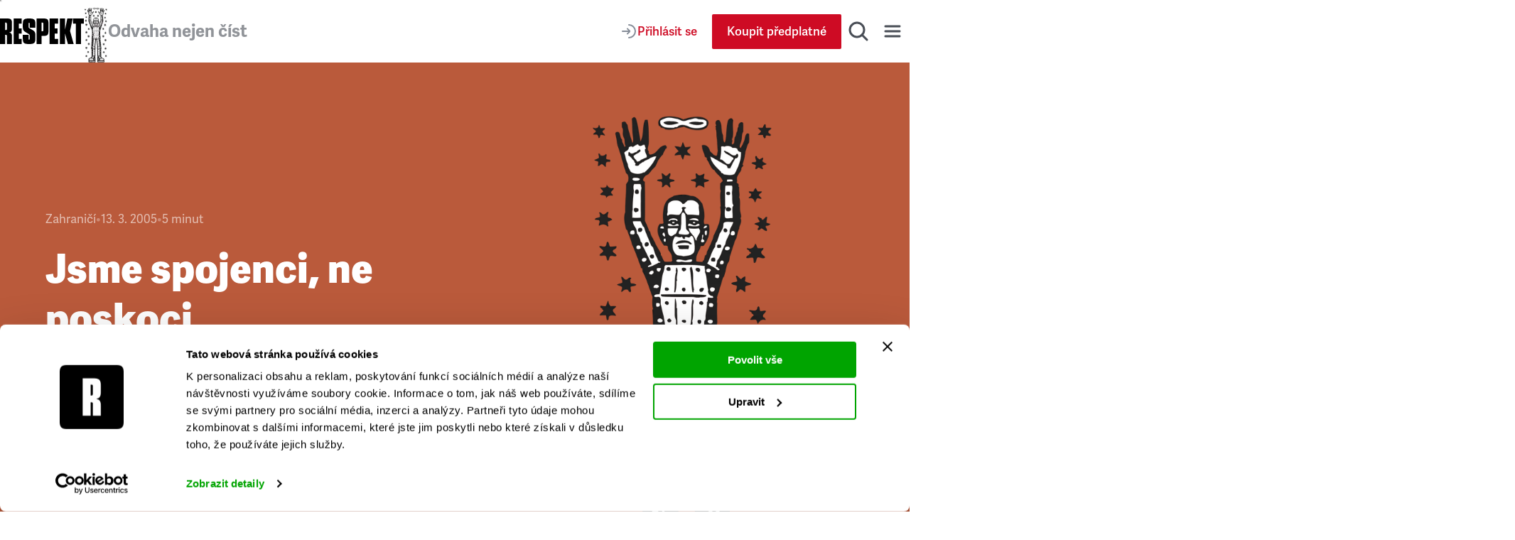

--- FILE ---
content_type: text/css; charset=UTF-8
request_url: https://www.respekt.cz/_next/static/css/a7e6d08e316beb0e.css
body_size: 1474
content:
@media print{.ArticlesList_root__I1bVV{display:none}}.ArticlesList_list__R7Fbh{padding-left:0;list-style:none;display:flex;flex-direction:column}.ArticlesList_borderTop__clu97{padding-top:1.25rem;border-top:1px solid #e3e3e3}.ArticlesList_grid__p6eGN{display:grid;grid-gap:.75rem;gap:.75rem}@media(min-width:48em){.ArticlesList_grid__p6eGN{grid-template-columns:repeat(2,1fr)}}@media(min-width:62em){.ArticlesList_grid__p6eGN{grid-template-columns:repeat(3,1fr)}}@media(min-width:48em){.ArticlesList_gridBigCard__GUFBk{grid-template-columns:none}}.ArticlesList_promo__NoApD{row-gap:1rem;margin-bottom:0}@media(min-width:48em){.ArticlesList_promo__NoApD{grid-template-columns:repeat(2,1fr)}}@media(min-width:62em){.ArticlesList_promo__NoApD{grid-template-columns:repeat(3,1fr)}}.ArticlesList_grid__p6eGN>a{padding-bottom:1rem;border-bottom:1px solid var(--line-light-background-color,#efefef);transition:background-color .3s ease}@media(hover:hover){.ArticlesList_grid__p6eGN>a:hover{background-color:var(--preview-background-color,#fafafa)}}@media(min-width:48em){.ArticlesList_grid__p6eGN>a{position:relative;padding-top:1.375rem;padding-right:1rem;padding-left:1rem;margin-bottom:1rem;border-bottom:0}.ArticlesList_grid__p6eGN>a:after{content:"";position:absolute;right:0;bottom:-1rem;left:0;display:block;border-bottom:1px solid var(--line-light-background-color,#efefef)}}.ArticlesList_promo__NoApD>a:last-of-type{border-bottom:0}@media(min-width:62em){.ArticlesList_promo__NoApD>a{margin-bottom:0}.ArticlesList_promo__NoApD>a:after{content:none}}@media(min-width:48em){.ArticlesList_grid__p6eGN>a:nth-child(3n+1):after{left:1rem}.ArticlesList_grid__p6eGN>a:nth-child(3n+3):after{right:1rem}.ArticlesList_grid__p6eGN>a:nth-child(3n+2){border-right:1px solid var(--line-light-background-color,#efefef);border-left:1px solid var(--line-light-background-color,#efefef)}.ArticlesList_promo__NoApD>a:nth-child(3n+2){border-right:0}}@media(min-width:62em){.ArticlesList_promo__NoApD>a:nth-child(3n+2){border-right:1px solid var(--line-light-background-color,#efefef)}}@media(min-width:48em){.ArticlesList_promo__NoApD>a:nth-child(3n+3){border-right:1px solid var(--line-light-background-color,#efefef)}.ArticlesList_promo__NoApD>a:nth-child(3n+3):after{content:none}}@media(min-width:62em){.ArticlesList_promo__NoApD>a:nth-child(3n+3){border-right:0}}.ArticlesList_ordered__ZgoXc{counter-reset:popular-articles}.ArticlesList_heading__I5bOF{margin-bottom:2rem}.ArticlesList_headingPrimaryColor__CH0tz{margin-bottom:1.2857142857em;font-weight:400;font-size:.875rem;letter-spacing:.0714285714em;text-transform:uppercase;color:#ce0b24}.LinkBack_root__bBPif{display:inline-flex;align-items:center;padding:0;margin-bottom:.75rem;font-size:1.0625rem;line-height:1.3;font-family:adelle-sans,arial,sans-serif;text-decoration:none;color:#494e56;border:none;background:none;cursor:pointer}@media(min-width:62em){.LinkBack_root__bBPif{margin-bottom:1.5rem}}@media (hover:hover){.LinkBack_root__bBPif:hover{text-decoration:underline}}.LinkBack_root__bBPif svg{width:.75rem;height:.75rem;margin-right:.5rem}.SectionHeroHeader_root__q1Pqa{display:flex;flex-flow:column wrap;gap:1rem 2rem;align-items:baseline;justify-content:space-between}@media(min-width:48em){.SectionHeroHeader_root__q1Pqa{flex-direction:row;align-items:center}}.SectionHeroHeader_title__abYCK{color:#181d27}.SectionHeroHeader_subtitle__vYrRA{margin-top:.5rem;font-size:1.0625rem;line-height:1.3;font-family:adelle-sans,arial,sans-serif;color:#494e56}.AuthorHero_root__w8QE8{display:grid;background-color:rgba(242,164,58,.2)}@media(min-width:62em){.AuthorHero_root__w8QE8{grid-template-columns:1fr 1fr}}.AuthorHero_leftColumn__6IRGK{display:flex;flex:1 1;flex-direction:column;-moz-column-gap:1.875rem;column-gap:1.875rem;order:2;width:100%;max-width:52.5rem;padding:1.5rem;margin-left:auto}@media(min-width:75em){.AuthorHero_leftColumn__6IRGK{padding:3rem 4rem 4.6875rem}}@media(min-width:62em){.AuthorHero_leftColumn__6IRGK{order:1}}.AuthorHero_rightColumn__z_fIR{position:relative;flex:1 1;order:1;height:18.75rem}@media(min-width:48em){.AuthorHero_rightColumn__z_fIR{height:31.25rem}}@media(min-width:62em){.AuthorHero_rightColumn__z_fIR{order:2;max-width:52.5rem;height:auto}}.AuthorHero_rightColumn__z_fIR .AuthorHero_links__Bcc__{position:absolute;right:1rem;bottom:1rem;display:block}@media(min-width:62em){.AuthorHero_rightColumn__z_fIR .AuthorHero_links__Bcc__{display:none}}.AuthorHero_links__Bcc__ a{margin-left:.5rem}.AuthorHero_description__QccrA{margin-top:1.5rem;font-size:1.125rem}.AuthorHero_stats__R0KPx{display:flex;flex-wrap:wrap;margin:1.5rem 0}.AuthorHero_stats__R0KPx p{display:flex;gap:.5rem;align-items:center;font-family:adelle,adelle-sans,arial,sans-serif}.AuthorHero_stats__R0KPx p:first-child{margin-right:2.5rem}.AuthorHero_stats__R0KPx span{font-weight:800;font-size:2.5rem;line-height:1.3;font-family:adelle-sans,arial,sans-serif}.AuthorHero_actions__7sn7D{display:flex;justify-content:space-between}.AuthorHero_actions__7sn7D div{margin-left:auto}.AuthorHero_actions__7sn7D .AuthorHero_links__Bcc__{display:none}@media(min-width:62em){.AuthorHero_actions__7sn7D .AuthorHero_links__Bcc__{display:block}}.AuthorHero_socialItem__uZ2Ux>svg:focus{transform:scale(1.1);transition:transform .333s ease}@media (hover:hover){.AuthorHero_socialItem__uZ2Ux>svg:hover{transform:scale(1.1);transition:transform .333s ease}}.AuthorInfo_root__XbeCF{display:flex;align-items:center;text-decoration:none}.AuthorInfo_avatar__NwYtc{position:relative;width:5rem;height:5rem;margin-right:.75rem}@media(min-width:75em){.AuthorInfo_avatar__NwYtc{width:6.25rem;height:6.25rem}}.AuthorInfo_text__11wpj{flex:1 1;font-family:adelle-sans,arial,sans-serif}.AuthorInfo_text__11wpj h3{font-size:1.375rem;line-height:1.3;font-family:adelle-sans,arial,sans-serif;color:#181d27}@media(min-width:75em){.AuthorInfo_text__11wpj h3{font-size:1.5rem;line-height:1.3}}@media (hover:hover){.AuthorInfo_root__XbeCF:hover h3{text-decoration:underline}}.AuthorInfo_text__11wpj p{font-size:.875rem;line-height:1.3;color:#494e56}.AuthorsGrid_root__lEa_N{display:grid;grid-gap:2.5rem;gap:2.5rem;padding-top:2rem}@media(min-width:48em){.AuthorsGrid_root__lEa_N{grid-template-columns:repeat(2,3fr)}}@media(min-width:62em){.AuthorsGrid_root__lEa_N{grid-template-columns:repeat(3,3fr)}}.AuthorsGrid_marginBottom__m1rKC{margin-bottom:2rem}.ArticlesListBanner_root__6z6Dj{margin:2.25rem 0}@media(min-width:48em){.ArticlesListBanner_root__6z6Dj{grid-column:span 2}}@media(min-width:62em){.ArticlesListBanner_root__6z6Dj{grid-column:span 3}}.CampaignSnippet_root__Gjrfw{border-radius:.375rem}.StoreCard_root__nWQUg{display:flex;flex-direction:column;align-items:center;padding:2rem;border-radius:.375rem;background-color:rgba(242,164,58,.2)}.StoreCard_image__UBe4h{position:relative;margin-bottom:1rem}@media(min-width:48em){.StoreCard_image__UBe4h{margin-bottom:2rem}}.StoreCard_image__UBe4h>img{width:auto;max-height:15.9375rem;overflow:hidden;border-radius:.25rem;box-shadow:0 .125rem .25rem 0 rgba(65,52,6,.102),0 .4375rem .4375rem 0 rgba(65,52,6,.078),0 .9375rem .5625rem 0 rgba(65,52,6,.051),0 1.6875rem .6875rem 0 rgba(65,52,6,.012),0 2.625rem .75rem 0 rgba(65,52,6,0)}.StoreCard_title__5d2Gw{margin-bottom:1rem;text-align:center;color:#181d27}.SectionArticlesGrid_loadMoreWrapper__3UnxQ{margin-top:2.5rem;text-align:center}.SectionMain_rowGap__ZFcOA{display:grid;grid-row-gap:1.875rem;row-gap:1.875rem}